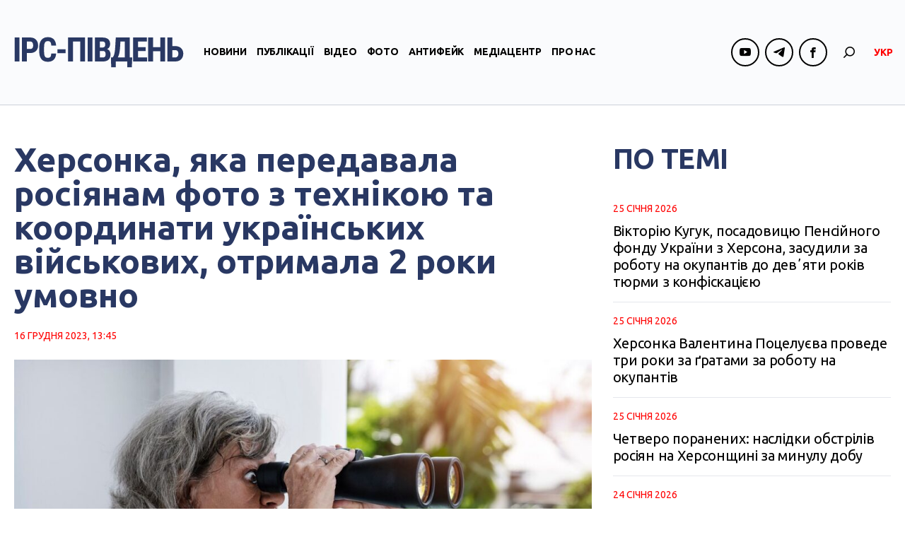

--- FILE ---
content_type: text/html; charset=UTF-8
request_url: https://ipc.org.ua/uk/2023/12/hersonka-yaka-peredavala-rosiyanam-foto-z-tehnikoyu-ta-koordynaty-zsu-otrymala-2-roky-umovno/
body_size: 71572
content:

<!DOCTYPE html>
<html xmlns="http://www.w3.org/1999/xhtml" lang="uk">
<head>
<!-- Google tag (gtag.js) -->
<script async src="https://www.googletagmanager.com/gtag/js?id=G-8CKS28WEEQ"></script>
<script>
  window.dataLayer = window.dataLayer || [];
  function gtag(){dataLayer.push(arguments);}
  gtag('js', new Date());

  gtag('config', 'G-8CKS28WEEQ');
</script>

    <meta charset="UTF-8">
    <meta http-equiv="X-UA-Compatible" content="IE=edge" />
    <meta name="viewport" content="width=device-width, initial-scale=1, shrink-to-fit=no">
    <title>Херсонка, яка передавала росіянам фото з технікою та координати українських військових, отримала 2 роки умовно</title>
    
    <link rel="preconnect" href="https://fonts.googleapis.com">
    <link rel="preconnect" href="https://fonts.gstatic.com" crossorigin>
    <link href="https://fonts.googleapis.com/css2?family=Abhaya+Libre:wght@800&family=Ubuntu:ital,wght@0,300;0,400;0,500;0,700;1,300;1,400;1,500;1,700&display=swap" rel="stylesheet">
    
	
        <style type="text/css">
            .wp_post_author_widget .wp-post-author-meta .awpa-display-name a:hover,
            body .entry-content .wp-post-author-wrap .awpa-display-name a:hover {
                color: #b81e1e            }

            .wp-post-author-meta .wp-post-author-meta-more-posts a.awpa-more-posts:hover, .awpa-review-field .right-star .awpa-rating-button:hover {
                color: #b81e1e;
                border-color: #b81e1e            }

                    </style>

<meta name='robots' content='index, follow, max-image-preview:large, max-snippet:-1, max-video-preview:-1' />
<link rel="alternate" hreflang="uk" href="https://ipc.org.ua/uk/2023/12/hersonka-yaka-peredavala-rosiyanam-foto-z-tehnikoyu-ta-koordynaty-zsu-otrymala-2-roky-umovno/" />

	<!-- This site is optimized with the Yoast SEO plugin v21.1 - https://yoast.com/wordpress/plugins/seo/ -->
	<link rel="canonical" href="https://ipc.org.ua/uk/2023/12/hersonka-yaka-peredavala-rosiyanam-foto-z-tehnikoyu-ta-koordynaty-zsu-otrymala-2-roky-umovno/" />
	<meta property="og:locale" content="uk_UA" />
	<meta property="og:type" content="article" />
	<meta property="og:title" content="Херсонка, яка передавала росіянам фото з технікою та координати українських військових, отримала 2 роки умовно" />
	<meta property="og:description" content="Жителька Херсона фотографувала зі свого балкона техніку Збройних сил України, а потім надсилала ці фото росіянам. Суд визначив їй покарання у вигляді 5 років позбавлення волі, однак, зважаючи на те, що жінка пішла на угоду зі слідством, навідниця отримала 2 роки умовно. Інформація про це опублікована у реєстрі судових рішень. &#8220;За допомогою власного мобільного телефону..." />
	<meta property="og:url" content="https://ipc.org.ua/uk/2023/12/hersonka-yaka-peredavala-rosiyanam-foto-z-tehnikoyu-ta-koordynaty-zsu-otrymala-2-roky-umovno/" />
	<meta property="og:site_name" content="IPC Південь" />
	<meta property="article:published_time" content="2023-12-16T11:45:29+00:00" />
	<meta property="article:modified_time" content="2023-12-16T14:01:42+00:00" />
	<meta property="og:image" content="https://ipc.org.ua/wp-content/uploads/2023/12/woman-looking-outside-with-binoculars_23-2149447181.jpg" />
	<meta property="og:image:width" content="1060" />
	<meta property="og:image:height" content="706" />
	<meta property="og:image:type" content="image/jpeg" />
	<meta name="author" content="kobernik" />
	<meta name="twitter:card" content="summary_large_image" />
	<script type="application/ld+json" class="yoast-schema-graph">{"@context":"https://schema.org","@graph":[{"@type":"WebPage","@id":"https://ipc.org.ua/uk/2023/12/hersonka-yaka-peredavala-rosiyanam-foto-z-tehnikoyu-ta-koordynaty-zsu-otrymala-2-roky-umovno/","url":"https://ipc.org.ua/uk/2023/12/hersonka-yaka-peredavala-rosiyanam-foto-z-tehnikoyu-ta-koordynaty-zsu-otrymala-2-roky-umovno/","name":"Херсонка, яка передавала росіянам фото з технікою та координати українських військових, отримала 2 роки умовно","isPartOf":{"@id":"https://ipc.org.ua/uk/#website"},"primaryImageOfPage":{"@id":"https://ipc.org.ua/uk/2023/12/hersonka-yaka-peredavala-rosiyanam-foto-z-tehnikoyu-ta-koordynaty-zsu-otrymala-2-roky-umovno/#primaryimage"},"image":{"@id":"https://ipc.org.ua/uk/2023/12/hersonka-yaka-peredavala-rosiyanam-foto-z-tehnikoyu-ta-koordynaty-zsu-otrymala-2-roky-umovno/#primaryimage"},"thumbnailUrl":"https://ipc.org.ua/wp-content/uploads/2023/12/woman-looking-outside-with-binoculars_23-2149447181.jpg","datePublished":"2023-12-16T11:45:29+00:00","dateModified":"2023-12-16T14:01:42+00:00","author":{"@id":"https://ipc.org.ua/uk/#/schema/person/ed6d430f8e681e1ee397f962eec77891"},"breadcrumb":{"@id":"https://ipc.org.ua/uk/2023/12/hersonka-yaka-peredavala-rosiyanam-foto-z-tehnikoyu-ta-koordynaty-zsu-otrymala-2-roky-umovno/#breadcrumb"},"inLanguage":"uk","potentialAction":[{"@type":"ReadAction","target":["https://ipc.org.ua/uk/2023/12/hersonka-yaka-peredavala-rosiyanam-foto-z-tehnikoyu-ta-koordynaty-zsu-otrymala-2-roky-umovno/"]}]},{"@type":"ImageObject","inLanguage":"uk","@id":"https://ipc.org.ua/uk/2023/12/hersonka-yaka-peredavala-rosiyanam-foto-z-tehnikoyu-ta-koordynaty-zsu-otrymala-2-roky-umovno/#primaryimage","url":"https://ipc.org.ua/wp-content/uploads/2023/12/woman-looking-outside-with-binoculars_23-2149447181.jpg","contentUrl":"https://ipc.org.ua/wp-content/uploads/2023/12/woman-looking-outside-with-binoculars_23-2149447181.jpg","width":1060,"height":706,"caption":"Ілюстрація: відкриті джерела."},{"@type":"BreadcrumbList","@id":"https://ipc.org.ua/uk/2023/12/hersonka-yaka-peredavala-rosiyanam-foto-z-tehnikoyu-ta-koordynaty-zsu-otrymala-2-roky-umovno/#breadcrumb","itemListElement":[{"@type":"ListItem","position":1,"name":"Home","item":"https://ipc.org.ua/uk/"},{"@type":"ListItem","position":2,"name":"Херсонка, яка передавала росіянам фото з технікою та координати українських військових, отримала 2 роки умовно"}]},{"@type":"WebSite","@id":"https://ipc.org.ua/uk/#website","url":"https://ipc.org.ua/uk/","name":"Медіа-центр \"ІРС-Південь\"","description":"Незалежний медіа-майданчик у прикордонній із Кримом Херсонській області","potentialAction":[{"@type":"SearchAction","target":{"@type":"EntryPoint","urlTemplate":"https://ipc.org.ua/uk/?s={search_term_string}"},"query-input":"required name=search_term_string"}],"inLanguage":"uk"},{"@type":"Person","@id":"https://ipc.org.ua/uk/#/schema/person/ed6d430f8e681e1ee397f962eec77891","name":"kobernik","image":{"@type":"ImageObject","inLanguage":"uk","@id":"https://ipc.org.ua/uk/#/schema/person/image/","url":"https://secure.gravatar.com/avatar/35a63513b1b05bd6b0c4200393fb3f94?s=96&d=mm&r=g","contentUrl":"https://secure.gravatar.com/avatar/35a63513b1b05bd6b0c4200393fb3f94?s=96&d=mm&r=g","caption":"kobernik"}}]}</script>
	<!-- / Yoast SEO plugin. -->


<link rel='dns-prefetch' href='//static.addtoany.com' />
<link rel="alternate" type="application/rss+xml" title="IPC Південь &raquo; Херсонка, яка передавала росіянам фото з технікою та координати українських військових, отримала 2 роки умовно Канал коментарів" href="https://ipc.org.ua/uk/2023/12/hersonka-yaka-peredavala-rosiyanam-foto-z-tehnikoyu-ta-koordynaty-zsu-otrymala-2-roky-umovno/feed/" />
<script type="text/javascript">
window._wpemojiSettings = {"baseUrl":"https:\/\/s.w.org\/images\/core\/emoji\/14.0.0\/72x72\/","ext":".png","svgUrl":"https:\/\/s.w.org\/images\/core\/emoji\/14.0.0\/svg\/","svgExt":".svg","source":{"concatemoji":"https:\/\/ipc.org.ua\/wp-includes\/js\/wp-emoji-release.min.js?ver=6.3.7"}};
/*! This file is auto-generated */
!function(i,n){var o,s,e;function c(e){try{var t={supportTests:e,timestamp:(new Date).valueOf()};sessionStorage.setItem(o,JSON.stringify(t))}catch(e){}}function p(e,t,n){e.clearRect(0,0,e.canvas.width,e.canvas.height),e.fillText(t,0,0);var t=new Uint32Array(e.getImageData(0,0,e.canvas.width,e.canvas.height).data),r=(e.clearRect(0,0,e.canvas.width,e.canvas.height),e.fillText(n,0,0),new Uint32Array(e.getImageData(0,0,e.canvas.width,e.canvas.height).data));return t.every(function(e,t){return e===r[t]})}function u(e,t,n){switch(t){case"flag":return n(e,"\ud83c\udff3\ufe0f\u200d\u26a7\ufe0f","\ud83c\udff3\ufe0f\u200b\u26a7\ufe0f")?!1:!n(e,"\ud83c\uddfa\ud83c\uddf3","\ud83c\uddfa\u200b\ud83c\uddf3")&&!n(e,"\ud83c\udff4\udb40\udc67\udb40\udc62\udb40\udc65\udb40\udc6e\udb40\udc67\udb40\udc7f","\ud83c\udff4\u200b\udb40\udc67\u200b\udb40\udc62\u200b\udb40\udc65\u200b\udb40\udc6e\u200b\udb40\udc67\u200b\udb40\udc7f");case"emoji":return!n(e,"\ud83e\udef1\ud83c\udffb\u200d\ud83e\udef2\ud83c\udfff","\ud83e\udef1\ud83c\udffb\u200b\ud83e\udef2\ud83c\udfff")}return!1}function f(e,t,n){var r="undefined"!=typeof WorkerGlobalScope&&self instanceof WorkerGlobalScope?new OffscreenCanvas(300,150):i.createElement("canvas"),a=r.getContext("2d",{willReadFrequently:!0}),o=(a.textBaseline="top",a.font="600 32px Arial",{});return e.forEach(function(e){o[e]=t(a,e,n)}),o}function t(e){var t=i.createElement("script");t.src=e,t.defer=!0,i.head.appendChild(t)}"undefined"!=typeof Promise&&(o="wpEmojiSettingsSupports",s=["flag","emoji"],n.supports={everything:!0,everythingExceptFlag:!0},e=new Promise(function(e){i.addEventListener("DOMContentLoaded",e,{once:!0})}),new Promise(function(t){var n=function(){try{var e=JSON.parse(sessionStorage.getItem(o));if("object"==typeof e&&"number"==typeof e.timestamp&&(new Date).valueOf()<e.timestamp+604800&&"object"==typeof e.supportTests)return e.supportTests}catch(e){}return null}();if(!n){if("undefined"!=typeof Worker&&"undefined"!=typeof OffscreenCanvas&&"undefined"!=typeof URL&&URL.createObjectURL&&"undefined"!=typeof Blob)try{var e="postMessage("+f.toString()+"("+[JSON.stringify(s),u.toString(),p.toString()].join(",")+"));",r=new Blob([e],{type:"text/javascript"}),a=new Worker(URL.createObjectURL(r),{name:"wpTestEmojiSupports"});return void(a.onmessage=function(e){c(n=e.data),a.terminate(),t(n)})}catch(e){}c(n=f(s,u,p))}t(n)}).then(function(e){for(var t in e)n.supports[t]=e[t],n.supports.everything=n.supports.everything&&n.supports[t],"flag"!==t&&(n.supports.everythingExceptFlag=n.supports.everythingExceptFlag&&n.supports[t]);n.supports.everythingExceptFlag=n.supports.everythingExceptFlag&&!n.supports.flag,n.DOMReady=!1,n.readyCallback=function(){n.DOMReady=!0}}).then(function(){return e}).then(function(){var e;n.supports.everything||(n.readyCallback(),(e=n.source||{}).concatemoji?t(e.concatemoji):e.wpemoji&&e.twemoji&&(t(e.twemoji),t(e.wpemoji)))}))}((window,document),window._wpemojiSettings);
</script>
<style type="text/css">
img.wp-smiley,
img.emoji {
	display: inline !important;
	border: none !important;
	box-shadow: none !important;
	height: 1em !important;
	width: 1em !important;
	margin: 0 0.07em !important;
	vertical-align: -0.1em !important;
	background: none !important;
	padding: 0 !important;
}
</style>
	<link rel='stylesheet' id='wpauthor-blocks-fontawesome-front-css' href='https://ipc.org.ua/wp-content/plugins/wp-post-author/assets/fontawesome/css/all.css?ver=3.5.3' type='text/css' media='all' />
<link rel='stylesheet' id='wpauthor-frontend-block-style-css-css' href='https://ipc.org.ua/wp-content/plugins/wp-post-author/assets/dist/blocks.style.build.css?ver=3.5.3' type='text/css' media='all' />
<link rel='stylesheet' id='wp-block-library-css' href='https://ipc.org.ua/wp-includes/css/dist/block-library/style.min.css?ver=6.3.7' type='text/css' media='all' />
<style id='classic-theme-styles-inline-css' type='text/css'>
/*! This file is auto-generated */
.wp-block-button__link{color:#fff;background-color:#32373c;border-radius:9999px;box-shadow:none;text-decoration:none;padding:calc(.667em + 2px) calc(1.333em + 2px);font-size:1.125em}.wp-block-file__button{background:#32373c;color:#fff;text-decoration:none}
</style>
<style id='global-styles-inline-css' type='text/css'>
body{--wp--preset--color--black: #000000;--wp--preset--color--cyan-bluish-gray: #abb8c3;--wp--preset--color--white: #ffffff;--wp--preset--color--pale-pink: #f78da7;--wp--preset--color--vivid-red: #cf2e2e;--wp--preset--color--luminous-vivid-orange: #ff6900;--wp--preset--color--luminous-vivid-amber: #fcb900;--wp--preset--color--light-green-cyan: #7bdcb5;--wp--preset--color--vivid-green-cyan: #00d084;--wp--preset--color--pale-cyan-blue: #8ed1fc;--wp--preset--color--vivid-cyan-blue: #0693e3;--wp--preset--color--vivid-purple: #9b51e0;--wp--preset--gradient--vivid-cyan-blue-to-vivid-purple: linear-gradient(135deg,rgba(6,147,227,1) 0%,rgb(155,81,224) 100%);--wp--preset--gradient--light-green-cyan-to-vivid-green-cyan: linear-gradient(135deg,rgb(122,220,180) 0%,rgb(0,208,130) 100%);--wp--preset--gradient--luminous-vivid-amber-to-luminous-vivid-orange: linear-gradient(135deg,rgba(252,185,0,1) 0%,rgba(255,105,0,1) 100%);--wp--preset--gradient--luminous-vivid-orange-to-vivid-red: linear-gradient(135deg,rgba(255,105,0,1) 0%,rgb(207,46,46) 100%);--wp--preset--gradient--very-light-gray-to-cyan-bluish-gray: linear-gradient(135deg,rgb(238,238,238) 0%,rgb(169,184,195) 100%);--wp--preset--gradient--cool-to-warm-spectrum: linear-gradient(135deg,rgb(74,234,220) 0%,rgb(151,120,209) 20%,rgb(207,42,186) 40%,rgb(238,44,130) 60%,rgb(251,105,98) 80%,rgb(254,248,76) 100%);--wp--preset--gradient--blush-light-purple: linear-gradient(135deg,rgb(255,206,236) 0%,rgb(152,150,240) 100%);--wp--preset--gradient--blush-bordeaux: linear-gradient(135deg,rgb(254,205,165) 0%,rgb(254,45,45) 50%,rgb(107,0,62) 100%);--wp--preset--gradient--luminous-dusk: linear-gradient(135deg,rgb(255,203,112) 0%,rgb(199,81,192) 50%,rgb(65,88,208) 100%);--wp--preset--gradient--pale-ocean: linear-gradient(135deg,rgb(255,245,203) 0%,rgb(182,227,212) 50%,rgb(51,167,181) 100%);--wp--preset--gradient--electric-grass: linear-gradient(135deg,rgb(202,248,128) 0%,rgb(113,206,126) 100%);--wp--preset--gradient--midnight: linear-gradient(135deg,rgb(2,3,129) 0%,rgb(40,116,252) 100%);--wp--preset--font-size--small: 13px;--wp--preset--font-size--medium: 20px;--wp--preset--font-size--large: 36px;--wp--preset--font-size--x-large: 42px;--wp--preset--spacing--20: 0.44rem;--wp--preset--spacing--30: 0.67rem;--wp--preset--spacing--40: 1rem;--wp--preset--spacing--50: 1.5rem;--wp--preset--spacing--60: 2.25rem;--wp--preset--spacing--70: 3.38rem;--wp--preset--spacing--80: 5.06rem;--wp--preset--shadow--natural: 6px 6px 9px rgba(0, 0, 0, 0.2);--wp--preset--shadow--deep: 12px 12px 50px rgba(0, 0, 0, 0.4);--wp--preset--shadow--sharp: 6px 6px 0px rgba(0, 0, 0, 0.2);--wp--preset--shadow--outlined: 6px 6px 0px -3px rgba(255, 255, 255, 1), 6px 6px rgba(0, 0, 0, 1);--wp--preset--shadow--crisp: 6px 6px 0px rgba(0, 0, 0, 1);}:where(.is-layout-flex){gap: 0.5em;}:where(.is-layout-grid){gap: 0.5em;}body .is-layout-flow > .alignleft{float: left;margin-inline-start: 0;margin-inline-end: 2em;}body .is-layout-flow > .alignright{float: right;margin-inline-start: 2em;margin-inline-end: 0;}body .is-layout-flow > .aligncenter{margin-left: auto !important;margin-right: auto !important;}body .is-layout-constrained > .alignleft{float: left;margin-inline-start: 0;margin-inline-end: 2em;}body .is-layout-constrained > .alignright{float: right;margin-inline-start: 2em;margin-inline-end: 0;}body .is-layout-constrained > .aligncenter{margin-left: auto !important;margin-right: auto !important;}body .is-layout-constrained > :where(:not(.alignleft):not(.alignright):not(.alignfull)){max-width: var(--wp--style--global--content-size);margin-left: auto !important;margin-right: auto !important;}body .is-layout-constrained > .alignwide{max-width: var(--wp--style--global--wide-size);}body .is-layout-flex{display: flex;}body .is-layout-flex{flex-wrap: wrap;align-items: center;}body .is-layout-flex > *{margin: 0;}body .is-layout-grid{display: grid;}body .is-layout-grid > *{margin: 0;}:where(.wp-block-columns.is-layout-flex){gap: 2em;}:where(.wp-block-columns.is-layout-grid){gap: 2em;}:where(.wp-block-post-template.is-layout-flex){gap: 1.25em;}:where(.wp-block-post-template.is-layout-grid){gap: 1.25em;}.has-black-color{color: var(--wp--preset--color--black) !important;}.has-cyan-bluish-gray-color{color: var(--wp--preset--color--cyan-bluish-gray) !important;}.has-white-color{color: var(--wp--preset--color--white) !important;}.has-pale-pink-color{color: var(--wp--preset--color--pale-pink) !important;}.has-vivid-red-color{color: var(--wp--preset--color--vivid-red) !important;}.has-luminous-vivid-orange-color{color: var(--wp--preset--color--luminous-vivid-orange) !important;}.has-luminous-vivid-amber-color{color: var(--wp--preset--color--luminous-vivid-amber) !important;}.has-light-green-cyan-color{color: var(--wp--preset--color--light-green-cyan) !important;}.has-vivid-green-cyan-color{color: var(--wp--preset--color--vivid-green-cyan) !important;}.has-pale-cyan-blue-color{color: var(--wp--preset--color--pale-cyan-blue) !important;}.has-vivid-cyan-blue-color{color: var(--wp--preset--color--vivid-cyan-blue) !important;}.has-vivid-purple-color{color: var(--wp--preset--color--vivid-purple) !important;}.has-black-background-color{background-color: var(--wp--preset--color--black) !important;}.has-cyan-bluish-gray-background-color{background-color: var(--wp--preset--color--cyan-bluish-gray) !important;}.has-white-background-color{background-color: var(--wp--preset--color--white) !important;}.has-pale-pink-background-color{background-color: var(--wp--preset--color--pale-pink) !important;}.has-vivid-red-background-color{background-color: var(--wp--preset--color--vivid-red) !important;}.has-luminous-vivid-orange-background-color{background-color: var(--wp--preset--color--luminous-vivid-orange) !important;}.has-luminous-vivid-amber-background-color{background-color: var(--wp--preset--color--luminous-vivid-amber) !important;}.has-light-green-cyan-background-color{background-color: var(--wp--preset--color--light-green-cyan) !important;}.has-vivid-green-cyan-background-color{background-color: var(--wp--preset--color--vivid-green-cyan) !important;}.has-pale-cyan-blue-background-color{background-color: var(--wp--preset--color--pale-cyan-blue) !important;}.has-vivid-cyan-blue-background-color{background-color: var(--wp--preset--color--vivid-cyan-blue) !important;}.has-vivid-purple-background-color{background-color: var(--wp--preset--color--vivid-purple) !important;}.has-black-border-color{border-color: var(--wp--preset--color--black) !important;}.has-cyan-bluish-gray-border-color{border-color: var(--wp--preset--color--cyan-bluish-gray) !important;}.has-white-border-color{border-color: var(--wp--preset--color--white) !important;}.has-pale-pink-border-color{border-color: var(--wp--preset--color--pale-pink) !important;}.has-vivid-red-border-color{border-color: var(--wp--preset--color--vivid-red) !important;}.has-luminous-vivid-orange-border-color{border-color: var(--wp--preset--color--luminous-vivid-orange) !important;}.has-luminous-vivid-amber-border-color{border-color: var(--wp--preset--color--luminous-vivid-amber) !important;}.has-light-green-cyan-border-color{border-color: var(--wp--preset--color--light-green-cyan) !important;}.has-vivid-green-cyan-border-color{border-color: var(--wp--preset--color--vivid-green-cyan) !important;}.has-pale-cyan-blue-border-color{border-color: var(--wp--preset--color--pale-cyan-blue) !important;}.has-vivid-cyan-blue-border-color{border-color: var(--wp--preset--color--vivid-cyan-blue) !important;}.has-vivid-purple-border-color{border-color: var(--wp--preset--color--vivid-purple) !important;}.has-vivid-cyan-blue-to-vivid-purple-gradient-background{background: var(--wp--preset--gradient--vivid-cyan-blue-to-vivid-purple) !important;}.has-light-green-cyan-to-vivid-green-cyan-gradient-background{background: var(--wp--preset--gradient--light-green-cyan-to-vivid-green-cyan) !important;}.has-luminous-vivid-amber-to-luminous-vivid-orange-gradient-background{background: var(--wp--preset--gradient--luminous-vivid-amber-to-luminous-vivid-orange) !important;}.has-luminous-vivid-orange-to-vivid-red-gradient-background{background: var(--wp--preset--gradient--luminous-vivid-orange-to-vivid-red) !important;}.has-very-light-gray-to-cyan-bluish-gray-gradient-background{background: var(--wp--preset--gradient--very-light-gray-to-cyan-bluish-gray) !important;}.has-cool-to-warm-spectrum-gradient-background{background: var(--wp--preset--gradient--cool-to-warm-spectrum) !important;}.has-blush-light-purple-gradient-background{background: var(--wp--preset--gradient--blush-light-purple) !important;}.has-blush-bordeaux-gradient-background{background: var(--wp--preset--gradient--blush-bordeaux) !important;}.has-luminous-dusk-gradient-background{background: var(--wp--preset--gradient--luminous-dusk) !important;}.has-pale-ocean-gradient-background{background: var(--wp--preset--gradient--pale-ocean) !important;}.has-electric-grass-gradient-background{background: var(--wp--preset--gradient--electric-grass) !important;}.has-midnight-gradient-background{background: var(--wp--preset--gradient--midnight) !important;}.has-small-font-size{font-size: var(--wp--preset--font-size--small) !important;}.has-medium-font-size{font-size: var(--wp--preset--font-size--medium) !important;}.has-large-font-size{font-size: var(--wp--preset--font-size--large) !important;}.has-x-large-font-size{font-size: var(--wp--preset--font-size--x-large) !important;}
.wp-block-navigation a:where(:not(.wp-element-button)){color: inherit;}
:where(.wp-block-post-template.is-layout-flex){gap: 1.25em;}:where(.wp-block-post-template.is-layout-grid){gap: 1.25em;}
:where(.wp-block-columns.is-layout-flex){gap: 2em;}:where(.wp-block-columns.is-layout-grid){gap: 2em;}
.wp-block-pullquote{font-size: 1.5em;line-height: 1.6;}
</style>
<link rel='stylesheet' id='wc-gallery-style-css' href='https://ipc.org.ua/wp-content/plugins/wc-gallery/includes/css/style.css?ver=1.67' type='text/css' media='all' />
<link rel='stylesheet' id='wc-gallery-popup-style-css' href='https://ipc.org.ua/wp-content/plugins/wc-gallery/includes/css/magnific-popup.css?ver=1.1.0' type='text/css' media='all' />
<link rel='stylesheet' id='wc-gallery-flexslider-style-css' href='https://ipc.org.ua/wp-content/plugins/wc-gallery/includes/vendors/flexslider/flexslider.css?ver=2.6.1' type='text/css' media='all' />
<link rel='stylesheet' id='wc-gallery-owlcarousel-style-css' href='https://ipc.org.ua/wp-content/plugins/wc-gallery/includes/vendors/owlcarousel/assets/owl.carousel.css?ver=2.1.4' type='text/css' media='all' />
<link rel='stylesheet' id='wc-gallery-owlcarousel-theme-style-css' href='https://ipc.org.ua/wp-content/plugins/wc-gallery/includes/vendors/owlcarousel/assets/owl.theme.default.css?ver=2.1.4' type='text/css' media='all' />
<link rel='stylesheet' id='awpa-wp-post-author-styles-css' href='https://ipc.org.ua/wp-content/plugins/wp-post-author/assets/css/awpa-frontend-style.css?ver=3.5.3' type='text/css' media='all' />
<link rel='stylesheet' id='wp-pagenavi-css' href='https://ipc.org.ua/wp-content/plugins/wp-pagenavi/pagenavi-css.css?ver=2.70' type='text/css' media='all' />
<link rel='stylesheet' id='bootstrap-style-css' href='https://ipc.org.ua/wp-content/themes/ipc/css/bootstrap.min.css?ver=6.3.7' type='text/css' media='all' />
<link rel='stylesheet' id='theme-style-css' href='https://ipc.org.ua/wp-content/themes/ipc/style.css?ver=6.3.7' type='text/css' media='all' />
<link rel='stylesheet' id='fancybox-css' href='https://ipc.org.ua/wp-content/plugins/easy-fancybox/fancybox/1.5.4/jquery.fancybox.min.css?ver=6.3.7' type='text/css' media='screen' />
<link rel='stylesheet' id='addtoany-css' href='https://ipc.org.ua/wp-content/plugins/add-to-any/addtoany.min.css?ver=1.16' type='text/css' media='all' />
<script id="addtoany-core-js-before" type="text/javascript">
window.a2a_config=window.a2a_config||{};a2a_config.callbacks=[];a2a_config.overlays=[];a2a_config.templates={};a2a_localize = {
	Share: "Поділитися",
	Save: "Зберегти",
	Subscribe: "Підписуватися",
	Email: "Email",
	Bookmark: "Закладка",
	ShowAll: "Показати все",
	ShowLess: "Показати менше",
	FindServices: "Знайти послуг (и)",
	FindAnyServiceToAddTo: "Миттєво знайти будь-яку послугу, щоб додати до",
	PoweredBy: "Працює на",
	ShareViaEmail: "Поділитися через електронну пошту",
	SubscribeViaEmail: "Підпишіться електронною поштою",
	BookmarkInYourBrowser: "Bookmark у вашому браузері",
	BookmarkInstructions: "Натисніть Ctrl + D або \u2318 + D відзначати цю сторінку",
	AddToYourFavorites: "Додати в закладки",
	SendFromWebOrProgram: "Відправити з будь-якої адреси електронної пошти або програма електронної 
пошти",
	EmailProgram: "Програма електронної пошти",
	More: "Більше&amp;#8230;",
	ThanksForSharing: "Дякуємо, що поділились!",
	ThanksForFollowing: "Дякуємо за наступне!"
};
</script>
<script type='text/javascript' async src='https://static.addtoany.com/menu/page.js' id='addtoany-core-js'></script>
<script type='text/javascript' src='https://ipc.org.ua/wp-includes/js/jquery/jquery.min.js?ver=3.7.0' id='jquery-core-js'></script>
<script type='text/javascript' src='https://ipc.org.ua/wp-includes/js/jquery/jquery-migrate.min.js?ver=3.4.1' id='jquery-migrate-js'></script>
<script type='text/javascript' async src='https://ipc.org.ua/wp-content/plugins/add-to-any/addtoany.min.js?ver=1.1' id='addtoany-jquery-js'></script>
<script type='text/javascript' src='https://ipc.org.ua/wp-content/plugins/wp-post-author/assets/js/awpa-frontend-scripts.js?ver=3.5.3' id='awpa-custom-bg-scripts-js'></script>
<script type='text/javascript' src='https://ipc.org.ua/wp-content/themes/ipc/js/bootstrap.min.js?ver=6.3.7' id='bootstrap-script-js'></script>
<script type='text/javascript' src='https://ipc.org.ua/wp-content/themes/ipc/js/hammer.min.js?ver=6.3.7' id='hammer-js'></script>
<script type='text/javascript' src='https://ipc.org.ua/wp-content/themes/ipc/js/jquery.hammer.js?ver=6.3.7' id='jquery-hammer-js'></script>
<script type='text/javascript' src='https://ipc.org.ua/wp-content/themes/ipc/js/jquery.jcarousel.min.js?ver=6.3.7' id='jcarousel-js'></script>
<script type='text/javascript' src='https://ipc.org.ua/wp-content/themes/ipc/js/theme-script.js?ver=6.3.7' id='theme-script-js'></script>
<link rel="https://api.w.org/" href="https://ipc.org.ua/uk/wp-json/" /><link rel="alternate" type="application/json" href="https://ipc.org.ua/uk/wp-json/wp/v2/posts/57573/" /><link rel="EditURI" type="application/rsd+xml" title="RSD" href="https://ipc.org.ua/xmlrpc.php?rsd" />
<link rel='shortlink' href='https://ipc.org.ua/uk/?p=57573' />
<link rel="alternate" type="application/json+oembed" href="https://ipc.org.ua/uk/wp-json/oembed/1.0/embed/?url=https%3A%2F%2Fipc.org.ua%2Fuk%2F2023%2F12%2Fhersonka-yaka-peredavala-rosiyanam-foto-z-tehnikoyu-ta-koordynaty-zsu-otrymala-2-roky-umovno%2F" />
<link rel="alternate" type="text/xml+oembed" href="https://ipc.org.ua/uk/wp-json/oembed/1.0/embed/?url=https%3A%2F%2Fipc.org.ua%2Fuk%2F2023%2F12%2Fhersonka-yaka-peredavala-rosiyanam-foto-z-tehnikoyu-ta-koordynaty-zsu-otrymala-2-roky-umovno%2F&#038;format=xml" />
<meta name="generator" content="WPML ver:4.2.0 stt:46,55;" />

</head>
<body class="post-template-default single single-post postid-57573 single-format-standard">
<div id="wrapper">
    <header id="header">
        <div class="header-sticky">
            <div class="container">
                <div class="header-logo">
                                        <a class="logo" href="https://ipc.org.ua/uk/" title="IPC Південь"><img src="https://ipc.org.ua/wp-content/uploads/2023/09/logo-1.svg" alt="IPC Південь"></a>
                </div>
                <div id="navi" class="navbar-collapse collapse">
                    <div class="navi-inner d-flex flex-column flex-lg-row align-items-center">
                        <ul id="menu-main-menu" class="main-menu navbar-nav flex-lg-row"><li id="menu-item-60" class="menu-item menu-item-type-taxonomy menu-item-object-category current-post-ancestor current-menu-parent current-post-parent menu-item-60"><a href="https://ipc.org.ua/uk/category/news/">Новини</a></li>
<li id="menu-item-61" class="menu-item menu-item-type-taxonomy menu-item-object-category menu-item-61"><a href="https://ipc.org.ua/uk/category/publications/">Публікації</a></li>
<li id="menu-item-67" class="menu-item menu-item-type-taxonomy menu-item-object-category menu-item-67"><a href="https://ipc.org.ua/uk/category/video/">Відео</a></li>
<li id="menu-item-45133" class="menu-item menu-item-type-taxonomy menu-item-object-category menu-item-45133"><a href="https://ipc.org.ua/uk/category/photoreport/">Фото</a></li>
<li id="menu-item-45132" class="menu-item menu-item-type-taxonomy menu-item-object-category menu-item-45132"><a href="https://ipc.org.ua/uk/category/antyfejk/">Антифейк</a></li>
<li id="menu-item-6528" class="menu-item menu-item-type-taxonomy menu-item-object-category menu-item-6528"><a href="https://ipc.org.ua/uk/category/mediacenter/">Медіацентр</a></li>
<li id="menu-item-45138" class="menu-item menu-item-type-post_type menu-item-object-page menu-item-45138"><a href="https://ipc.org.ua/uk/pro-nas/">Про нас</a></li>
</ul>                        
                        <ul class="socials header-socials d-flex">
                            
                                                                        
                                        <li><span><i class="ico ico-youtube"></i></span>
                                            <div class="socials-dropdown">
                                                <ul class="socials-menu">

                                                
                                                    <li><a href="https://www.youtube.com/channel/UCsn7gaAwNH9H0rjEUrZsSyw" target="_blank">ІРС-Херсон</a></li>
                                                
                                                    <li><a href="https://www.youtube.com/channel/UCnxAlb2lF8UigfZXeQBLC_Q" target="_blank">ІРС-Генічеськ</a></li>
                                                
                                                </ul>
                                            </div>
                                        </li>
                                               
                                    
                            
                                
                            
                                                                        
                                        <li><span><i class="ico ico-telegram"></i></span>
                                            <div class="socials-dropdown">
                                                <ul class="socials-menu">

                                                
                                                    <li><a href="https://t.me/kherson_bez_rusni" target="_blank">Херсон без русні</a></li>
                                                
                                                    <li><a href="https://t.me/genicheska" target="_blank">Громадяни Генічеська</a></li>
                                                
                                                </ul>
                                            </div>
                                        </li>
                                               
                                    
                            
                                                                        
                                        <li><span><i class="ico ico-facebook"></i></span>
                                            <div class="socials-dropdown">
                                                <ul class="socials-menu">

                                                
                                                    <li><a href="https://www.facebook.com/IPC.Kherson/" target="_blank">ІРС Херсон</a></li>
                                                
                                                    <li><a href="https://www.facebook.com/IPC.Genichesk/" target="_blank">ІРС Генічеськ</a></li>
                                                
                                                </ul>
                                            </div>
                                        </li>
                                               
                                    
                                                        
                        </ul>
                        <div class="header-search">
                            <div class="search-toggler">
                                <i class="ico ico-search"></i>
                            </div>
                        </div>
                        
                        
<div class="wpml-ls-statics-shortcode_actions wpml-ls wpml-ls-legacy-list-horizontal">
	<ul><li class="wpml-ls-slot-shortcode_actions wpml-ls-item wpml-ls-item-uk wpml-ls-current-language wpml-ls-first-item wpml-ls-last-item wpml-ls-item-legacy-list-horizontal">
				<a href="https://ipc.org.ua/uk/2023/12/hersonka-yaka-peredavala-rosiyanam-foto-z-tehnikoyu-ta-koordynaty-zsu-otrymala-2-roky-umovno/" class="wpml-ls-link"><span class="wpml-ls-native">УКР</span></a>
			</li></ul>
</div>                        
                    </div>
                </div>
                <button class="navbar-toggler navbar-main-toggler collapsed d-lg-none" type="button" data-toggle="collapse" data-target="#navi" aria-controls="navi" aria-expanded="true">
                    <span></span>
                    <span></span>
                    <span></span>
                    <span></span>
                </button>
            </div>
        </div>
    </header>    
    
    <div id="af-search-wrap">
        <div class="af-search-box d-flex align-items-center justify-content-center">
            <form method="get" class="search-form" action="https://ipc.org.ua/uk/">
    <input type="text" class="input-text input-search" name="s" value="" aria-label="Шукати" placeholder="Шукати" required>
    <button type="submit" class="btn-search"><i class="ico ico-search"></i></button>
</form>        </div>
        <div class="af-search-close af-search-click">
            <span></span>
            <span></span>
        </div>
    </div>
    
    <div id="content-wrapper">
        <div class="container">


    
    <div class="single-content">
        <div class="row">
            <div class="col-lg-8">
                
                <div class="single-heading">
                    <h1 class="page-title">Херсонка, яка передавала росіянам фото з технікою та координати українських військових, отримала 2 роки умовно</h1>
                    <div class="single-date">16 Грудня 2023, 13:45</div>
                    
                                        <div class="single-image">
                        <a href="https://ipc.org.ua/wp-content/uploads/2023/12/woman-looking-outside-with-binoculars_23-2149447181.jpg" class="fancybox"><img width="1024" height="682" src="https://ipc.org.ua/wp-content/uploads/2023/12/woman-looking-outside-with-binoculars_23-2149447181-1024x682.jpg" class="attachment-large size-large wp-post-image" alt="" decoding="async" fetchpriority="high" srcset="https://ipc.org.ua/wp-content/uploads/2023/12/woman-looking-outside-with-binoculars_23-2149447181-1024x682.jpg 1024w, https://ipc.org.ua/wp-content/uploads/2023/12/woman-looking-outside-with-binoculars_23-2149447181-400x266.jpg 400w, https://ipc.org.ua/wp-content/uploads/2023/12/woman-looking-outside-with-binoculars_23-2149447181-768x512.jpg 768w, https://ipc.org.ua/wp-content/uploads/2023/12/woman-looking-outside-with-binoculars_23-2149447181-250x167.jpg 250w, https://ipc.org.ua/wp-content/uploads/2023/12/woman-looking-outside-with-binoculars_23-2149447181-550x366.jpg 550w, https://ipc.org.ua/wp-content/uploads/2023/12/woman-looking-outside-with-binoculars_23-2149447181-800x533.jpg 800w, https://ipc.org.ua/wp-content/uploads/2023/12/woman-looking-outside-with-binoculars_23-2149447181-270x180.jpg 270w, https://ipc.org.ua/wp-content/uploads/2023/12/woman-looking-outside-with-binoculars_23-2149447181-450x300.jpg 450w, https://ipc.org.ua/wp-content/uploads/2023/12/woman-looking-outside-with-binoculars_23-2149447181-751x500.jpg 751w, https://ipc.org.ua/wp-content/uploads/2023/12/woman-looking-outside-with-binoculars_23-2149447181.jpg 1060w" sizes="(max-width: 1024px) 100vw, 1024px" /></a>
                        <p class="wp-caption-text">Ілюстрація: відкриті джерела.</p>
                    </div>
                                        
                    <div class="single-share"><div class="addtoany_shortcode"><div class="a2a_kit a2a_kit_size_40 addtoany_list" data-a2a-url="https://ipc.org.ua/uk/2023/12/hersonka-yaka-peredavala-rosiyanam-foto-z-tehnikoyu-ta-koordynaty-zsu-otrymala-2-roky-umovno/" data-a2a-title="Херсонка, яка передавала росіянам фото з технікою та координати українських військових, отримала 2 роки умовно"><a class="a2a_button_facebook" href="https://www.addtoany.com/add_to/facebook?linkurl=https%3A%2F%2Fipc.org.ua%2Fuk%2F2023%2F12%2Fhersonka-yaka-peredavala-rosiyanam-foto-z-tehnikoyu-ta-koordynaty-zsu-otrymala-2-roky-umovno%2F&amp;linkname=%D0%A5%D0%B5%D1%80%D1%81%D0%BE%D0%BD%D0%BA%D0%B0%2C%20%D1%8F%D0%BA%D0%B0%20%D0%BF%D0%B5%D1%80%D0%B5%D0%B4%D0%B0%D0%B2%D0%B0%D0%BB%D0%B0%20%D1%80%D0%BE%D1%81%D1%96%D1%8F%D0%BD%D0%B0%D0%BC%20%D1%84%D0%BE%D1%82%D0%BE%20%D0%B7%20%D1%82%D0%B5%D1%85%D0%BD%D1%96%D0%BA%D0%BE%D1%8E%20%D1%82%D0%B0%20%D0%BA%D0%BE%D0%BE%D1%80%D0%B4%D0%B8%D0%BD%D0%B0%D1%82%D0%B8%20%D1%83%D0%BA%D1%80%D0%B0%D1%97%D0%BD%D1%81%D1%8C%D0%BA%D0%B8%D1%85%20%D0%B2%D1%96%D0%B9%D1%81%D1%8C%D0%BA%D0%BE%D0%B2%D0%B8%D1%85%2C%20%D0%BE%D1%82%D1%80%D0%B8%D0%BC%D0%B0%D0%BB%D0%B0%202%20%D1%80%D0%BE%D0%BA%D0%B8%20%D1%83%D0%BC%D0%BE%D0%B2%D0%BD%D0%BE" title="Facebook" rel="nofollow noopener" target="_blank"></a><a class="a2a_button_twitter" href="https://www.addtoany.com/add_to/twitter?linkurl=https%3A%2F%2Fipc.org.ua%2Fuk%2F2023%2F12%2Fhersonka-yaka-peredavala-rosiyanam-foto-z-tehnikoyu-ta-koordynaty-zsu-otrymala-2-roky-umovno%2F&amp;linkname=%D0%A5%D0%B5%D1%80%D1%81%D0%BE%D0%BD%D0%BA%D0%B0%2C%20%D1%8F%D0%BA%D0%B0%20%D0%BF%D0%B5%D1%80%D0%B5%D0%B4%D0%B0%D0%B2%D0%B0%D0%BB%D0%B0%20%D1%80%D0%BE%D1%81%D1%96%D1%8F%D0%BD%D0%B0%D0%BC%20%D1%84%D0%BE%D1%82%D0%BE%20%D0%B7%20%D1%82%D0%B5%D1%85%D0%BD%D1%96%D0%BA%D0%BE%D1%8E%20%D1%82%D0%B0%20%D0%BA%D0%BE%D0%BE%D1%80%D0%B4%D0%B8%D0%BD%D0%B0%D1%82%D0%B8%20%D1%83%D0%BA%D1%80%D0%B0%D1%97%D0%BD%D1%81%D1%8C%D0%BA%D0%B8%D1%85%20%D0%B2%D1%96%D0%B9%D1%81%D1%8C%D0%BA%D0%BE%D0%B2%D0%B8%D1%85%2C%20%D0%BE%D1%82%D1%80%D0%B8%D0%BC%D0%B0%D0%BB%D0%B0%202%20%D1%80%D0%BE%D0%BA%D0%B8%20%D1%83%D0%BC%D0%BE%D0%B2%D0%BD%D0%BE" title="Twitter" rel="nofollow noopener" target="_blank"></a><a class="a2a_button_telegram" href="https://www.addtoany.com/add_to/telegram?linkurl=https%3A%2F%2Fipc.org.ua%2Fuk%2F2023%2F12%2Fhersonka-yaka-peredavala-rosiyanam-foto-z-tehnikoyu-ta-koordynaty-zsu-otrymala-2-roky-umovno%2F&amp;linkname=%D0%A5%D0%B5%D1%80%D1%81%D0%BE%D0%BD%D0%BA%D0%B0%2C%20%D1%8F%D0%BA%D0%B0%20%D0%BF%D0%B5%D1%80%D0%B5%D0%B4%D0%B0%D0%B2%D0%B0%D0%BB%D0%B0%20%D1%80%D0%BE%D1%81%D1%96%D1%8F%D0%BD%D0%B0%D0%BC%20%D1%84%D0%BE%D1%82%D0%BE%20%D0%B7%20%D1%82%D0%B5%D1%85%D0%BD%D1%96%D0%BA%D0%BE%D1%8E%20%D1%82%D0%B0%20%D0%BA%D0%BE%D0%BE%D1%80%D0%B4%D0%B8%D0%BD%D0%B0%D1%82%D0%B8%20%D1%83%D0%BA%D1%80%D0%B0%D1%97%D0%BD%D1%81%D1%8C%D0%BA%D0%B8%D1%85%20%D0%B2%D1%96%D0%B9%D1%81%D1%8C%D0%BA%D0%BE%D0%B2%D0%B8%D1%85%2C%20%D0%BE%D1%82%D1%80%D0%B8%D0%BC%D0%B0%D0%BB%D0%B0%202%20%D1%80%D0%BE%D0%BA%D0%B8%20%D1%83%D0%BC%D0%BE%D0%B2%D0%BD%D0%BE" title="Telegram" rel="nofollow noopener" target="_blank"></a></div></div></div>
                                    
                </div>
                
                <div class="entry-content">
                    
                    <h3>Жителька Херсона фотографувала зі свого балкона техніку Збройних сил України, а потім надсилала ці фото росіянам. Суд визначив їй покарання у вигляді 5 років позбавлення волі, однак, зважаючи на те, що жінка пішла на угоду зі слідством, навідниця отримала 2 роки умовно.</h3>
<p>Інформація про це опублікована у реєстрі судових рішень.</p>
<p>&#8220;За допомогою власного мобільного телефону марки «Samsung Galaxy» жінка зробила з балкона вказаного житлового приміщення фотозображення позиції підрозділу Збройних Сил України поблизу мікрорайону 4 Таврійський у місті  Херсоні (5 одиниць техніки, 1 одиниця озброєння, особовий склад) з можливістю їх подальшої ідентифікації на місцевості&#8221;, &#8211; йдеться у повідомленні.</p>
<p>Зазначений інцидент стався влітку 2023 року. Згодом херсонка передала відзняті нею зображення третій особі, яка, у свою чергу, відправила їх представникам збройних сил Російської Федерації. Суд кваліфікував дії обвинуваченої як поширення інформації про переміщення Збройних Сил України. Жінка повністю визнала свій злочин та пішла на угоду зі слідством. В результаті суд обмежився умовним покаранням терміном на 2 роки.</p>
                    
                    <p class="entry-tags"><b>Теги: </b><a href="https://ipc.org.ua/uk/tag/sud/" rel="tag">суд</a>, <a href="https://ipc.org.ua/uk/tag/herson/" rel="tag">Херсон</a></p>                </div>
                
            </div>
            <div class="col-lg-4 d-none d-lg-block">
                                                            <div class="news-block d-none d-lg-block">
                            <h2 class="section-title">По темі</h2>
                            <div class="news-list">
                                                                <div class="news-item">
                                    <div class="item-date"><time datetime="2026-01-25T14:22:06">25 Січня 2026</time></div>
                                    <div class="item-title"><a href="https://ipc.org.ua/uk/2026/01/viktoriyu-kuguk-posadovyczyu-pensijnogo-fondu-ukrayiny-z-hersona-zasudyly-za-robotu-na-okupantiv-do-dev%ca%bcyaty-rokiv-tyurmy-z-konfiskacziyeyu/">Вікторію Кугук, посадовицю Пенсійного фонду України з Херсона, засудили за роботу на окупантів до девʼяти років тюрми з конфіскацією</a></div>                                    
                                </div>
                                                                <div class="news-item">
                                    <div class="item-date"><time datetime="2026-01-25T10:47:44">25 Січня 2026</time></div>
                                    <div class="item-title"><a href="https://ipc.org.ua/uk/2026/01/hersonka-valentyna-poczeluyeva-provede-try-roky-za-gratamy-za-robotu-na-okupantiv/">Херсонка Валентина Поцелуєва проведе три роки за ґратами за роботу на окупантів</a></div>                                    
                                </div>
                                                                <div class="news-item">
                                    <div class="item-date"><time datetime="2026-01-25T09:00:11">25 Січня 2026</time></div>
                                    <div class="item-title"><a href="https://ipc.org.ua/uk/2026/01/chetvero-poranenyh-naslidky-obstriliv-rosiyan-na-hersonshhyni-za-mynulu-dobu-8/">Четверо поранених: наслідки обстрілів росіян на Херсонщині за минулу добу</a></div>                                    
                                </div>
                                                                <div class="news-item">
                                    <div class="item-date"><time datetime="2026-01-24T16:30:53">24 Січня 2026</time></div>
                                    <div class="item-title"><a href="https://ipc.org.ua/uk/2026/01/policzaya-z-genicheska-valentyna-karlina-zasudyly-do-13-rokiv-tyurmy-z-konfiskacziyeyu-majna/">Поліцая з Генічеська Валентина Карліна засудили до 13 років тюрми з конфіскацією майна</a></div>                                    
                                </div>
                                                                <div class="news-item">
                                    <div class="item-date"><time datetime="2026-01-24T09:00:11">24 Січня 2026</time></div>
                                    <div class="item-title"><a href="https://ipc.org.ua/uk/2026/01/mynuloyi-doby-cherez-obstrily-rosiyan-na-hersonshhyni-shist-lyudej-distaly-poranennya-3/">Минулої доби через обстріли росіян на Херсонщині шість людей дістали поранення</a></div>                                    
                                </div>
                                                                <div class="news-item">
                                    <div class="item-date"><time datetime="2026-01-23T14:45:05">23 Січня 2026</time></div>
                                    <div class="item-title bold"><a href="https://ipc.org.ua/uk/2026/01/hersoncziv-shtrafuvatymut-za-rosijsku-movu-u-pobuti-fejkovyj-senator-rozpovsyudzhuye-chergovu-bezgluzdu-brehnyu/">«Херсонців штрафуватимуть за російську мову в побуті», &#8211; фейковий «сенатор» розповсюджує чергову безглузду брехню</a></div>                                    
                                </div>
                                                            </div>
                        </div>
                            </div>
        </div>
    </div>


    <div class="related-section">
        <div class="title-bar">
            <h2 class="section-title">Інші Новини</h2>
            <a href="4" class="all-btn d-none d-md-block">Усі Новини</a>
        </div>
        
        <div class="posts-list">
            <div class="row">
                                    <div class="col-sm-6 col-lg-4">
                        <div class="post-item"><a class="item-thumb" href="https://ipc.org.ua/uk/2026/01/chomu-vony-zalyshayutsya-istoriyi-zhyteliv-hersonshhyny-yaki-vidmovlyayutsya-zalyshaty-region-video/"><img width="768" height="432" src="https://ipc.org.ua/wp-content/uploads/2026/01/hersonshhyna-768x432.jpeg" class="attachment-medium_large size-medium_large wp-post-image" alt="" decoding="async" loading="lazy" srcset="https://ipc.org.ua/wp-content/uploads/2026/01/hersonshhyna-768x432.jpeg 768w, https://ipc.org.ua/wp-content/uploads/2026/01/hersonshhyna-400x225.jpeg 400w, https://ipc.org.ua/wp-content/uploads/2026/01/hersonshhyna-1024x576.jpeg 1024w, https://ipc.org.ua/wp-content/uploads/2026/01/hersonshhyna-250x141.jpeg 250w, https://ipc.org.ua/wp-content/uploads/2026/01/hersonshhyna-550x309.jpeg 550w, https://ipc.org.ua/wp-content/uploads/2026/01/hersonshhyna-800x450.jpeg 800w, https://ipc.org.ua/wp-content/uploads/2026/01/hersonshhyna-320x180.jpeg 320w, https://ipc.org.ua/wp-content/uploads/2026/01/hersonshhyna-533x300.jpeg 533w, https://ipc.org.ua/wp-content/uploads/2026/01/hersonshhyna-889x500.jpeg 889w, https://ipc.org.ua/wp-content/uploads/2026/01/hersonshhyna.jpeg 1280w" sizes="(max-width: 768px) 100vw, 768px" /><span class="item-date">25 Січня 2026</span></a><div class="item-title"><a href="https://ipc.org.ua/uk/2026/01/chomu-vony-zalyshayutsya-istoriyi-zhyteliv-hersonshhyny-yaki-vidmovlyayutsya-zalyshaty-region-video/">Чому вони залишаються? Історії жителів Херсонщини, які відмовляються залишати регіон (Відео)</a></div>
              <div class="item-date"><time datetime="2026-01-25T14:34:23">25 Січня 2026</time></div>
        </div>                    </div>
                                    <div class="col-sm-6 col-lg-4 d-none d-sm-block">
                        <div class="post-item"><a class="item-thumb" href="https://ipc.org.ua/uk/2026/01/viktoriyu-kuguk-posadovyczyu-pensijnogo-fondu-ukrayiny-z-hersona-zasudyly-za-robotu-na-okupantiv-do-dev%ca%bcyaty-rokiv-tyurmy-z-konfiskacziyeyu/"><img width="768" height="486" src="https://ipc.org.ua/wp-content/uploads/2026/01/viktoriya-kuguk-01-768x486.png" class="attachment-medium_large size-medium_large wp-post-image" alt="" decoding="async" loading="lazy" srcset="https://ipc.org.ua/wp-content/uploads/2026/01/viktoriya-kuguk-01-768x486.png 768w, https://ipc.org.ua/wp-content/uploads/2026/01/viktoriya-kuguk-01-400x253.png 400w, https://ipc.org.ua/wp-content/uploads/2026/01/viktoriya-kuguk-01-1024x648.png 1024w, https://ipc.org.ua/wp-content/uploads/2026/01/viktoriya-kuguk-01-1536x972.png 1536w, https://ipc.org.ua/wp-content/uploads/2026/01/viktoriya-kuguk-01-250x158.png 250w, https://ipc.org.ua/wp-content/uploads/2026/01/viktoriya-kuguk-01-550x348.png 550w, https://ipc.org.ua/wp-content/uploads/2026/01/viktoriya-kuguk-01-800x506.png 800w, https://ipc.org.ua/wp-content/uploads/2026/01/viktoriya-kuguk-01-284x180.png 284w, https://ipc.org.ua/wp-content/uploads/2026/01/viktoriya-kuguk-01-474x300.png 474w, https://ipc.org.ua/wp-content/uploads/2026/01/viktoriya-kuguk-01-790x500.png 790w, https://ipc.org.ua/wp-content/uploads/2026/01/viktoriya-kuguk-01.png 1656w" sizes="(max-width: 768px) 100vw, 768px" /><span class="item-date">25 Січня 2026</span></a><div class="item-title"><a href="https://ipc.org.ua/uk/2026/01/viktoriyu-kuguk-posadovyczyu-pensijnogo-fondu-ukrayiny-z-hersona-zasudyly-za-robotu-na-okupantiv-do-dev%ca%bcyaty-rokiv-tyurmy-z-konfiskacziyeyu/">Вікторію Кугук, посадовицю Пенсійного фонду України з Херсона, засудили за роботу на окупантів до девʼяти років тюрми з конфіскацією</a></div>
              <div class="item-date"><time datetime="2026-01-25T14:22:06">25 Січня 2026</time></div>
        </div>                    </div>
                                    <div class="col-sm-6 col-lg-4 d-none d-lg-block">
                        <div class="post-item"><a class="item-thumb" href="https://ipc.org.ua/uk/2026/01/mobilna-apteka-nastupnogo-tyzhnya-zavitaye-do-chotyroh-gromad-na-hersonshhyni-2/"><img width="768" height="435" src="https://ipc.org.ua/wp-content/uploads/2025/12/mobilna-apteka-02-768x435.png" class="attachment-medium_large size-medium_large wp-post-image" alt="" decoding="async" loading="lazy" srcset="https://ipc.org.ua/wp-content/uploads/2025/12/mobilna-apteka-02-768x435.png 768w, https://ipc.org.ua/wp-content/uploads/2025/12/mobilna-apteka-02-400x226.png 400w, https://ipc.org.ua/wp-content/uploads/2025/12/mobilna-apteka-02-1024x579.png 1024w, https://ipc.org.ua/wp-content/uploads/2025/12/mobilna-apteka-02-1536x869.png 1536w, https://ipc.org.ua/wp-content/uploads/2025/12/mobilna-apteka-02-2048x1159.png 2048w, https://ipc.org.ua/wp-content/uploads/2025/12/mobilna-apteka-02-250x141.png 250w, https://ipc.org.ua/wp-content/uploads/2025/12/mobilna-apteka-02-550x311.png 550w, https://ipc.org.ua/wp-content/uploads/2025/12/mobilna-apteka-02-800x453.png 800w, https://ipc.org.ua/wp-content/uploads/2025/12/mobilna-apteka-02-318x180.png 318w, https://ipc.org.ua/wp-content/uploads/2025/12/mobilna-apteka-02-530x300.png 530w, https://ipc.org.ua/wp-content/uploads/2025/12/mobilna-apteka-02-884x500.png 884w" sizes="(max-width: 768px) 100vw, 768px" /><span class="item-date">25 Січня 2026</span></a><div class="item-title"><a href="https://ipc.org.ua/uk/2026/01/mobilna-apteka-nastupnogo-tyzhnya-zavitaye-do-chotyroh-gromad-na-hersonshhyni-2/">Мобільна аптека наступного тижня завітає до чотирьох громад на Херсонщині</a></div>
              <div class="item-date"><time datetime="2026-01-25T13:00:27">25 Січня 2026</time></div>
        </div>                    </div>
                            </div>
        </div>
        <a href="4" class="all-btn d-md-none">Усі Новини</a>
    </div>

		

        </div>
    </div><!-- end #content-wrapper -->

    
    <footer id="footer">
        <div class="container">
            <div class="row">
                <div class="col-lg-3">
                    <div class="footer-logo">
                                                <a href="https://ipc.org.ua/uk/" title="IPC Південь"><img src="https://ipc.org.ua/wp-content/uploads/2023/09/logo-footer-1.svg" alt="IPC Південь"></a>
                    </div>
                    <div class="footer-info">
                        <aside id="text-1" class="footer-widget widget_text">			<div class="textwidget"><p>Незалежний медіа-майданчик Херсонської області для людей по обидва береги Дніпра</p>
</div>
		</aside>                    </div>
                </div>
                <div class="col-lg-6">                
                    <ul id="menu-footer-menu" class="footer-menu navbar-nav flex-lg-row flex-wrap align-items-center align-items-lg-start justify-content"><li class="menu-item menu-item-type-taxonomy menu-item-object-category current-post-ancestor current-menu-parent current-post-parent menu-item-60"><a href="https://ipc.org.ua/uk/category/news/">Новини</a></li>
<li class="menu-item menu-item-type-taxonomy menu-item-object-category menu-item-61"><a href="https://ipc.org.ua/uk/category/publications/">Публікації</a></li>
<li class="menu-item menu-item-type-taxonomy menu-item-object-category menu-item-67"><a href="https://ipc.org.ua/uk/category/video/">Відео</a></li>
<li class="menu-item menu-item-type-taxonomy menu-item-object-category menu-item-45133"><a href="https://ipc.org.ua/uk/category/photoreport/">Фото</a></li>
<li class="menu-item menu-item-type-taxonomy menu-item-object-category menu-item-45132"><a href="https://ipc.org.ua/uk/category/antyfejk/">Антифейк</a></li>
<li class="menu-item menu-item-type-taxonomy menu-item-object-category menu-item-6528"><a href="https://ipc.org.ua/uk/category/mediacenter/">Медіацентр</a></li>
<li class="menu-item menu-item-type-post_type menu-item-object-page menu-item-45138"><a href="https://ipc.org.ua/uk/pro-nas/">Про нас</a></li>
</ul>					
					
					<div class="footer-copyright">
                <aside id="text-2" class="footer-widget widget_text">			<div class="textwidget"><p>© 2026 <b>Інформаційне агентство “ IPC-Херсон”</b></p>
<p>Назва онлайн-медіа: <a href="https://ipc.org.ua/">«ІРС-Південь»</a></p>
<p>Ідентифікатор онлайн медіа в Реєстрі: № R40-05285</p>
<p>Поштова адреса: 73009 м. Херсон,вул.Пилипа Орлика, 30</p>
<p>Е-адреса для листування: ipckhersongenichesk@gmail.com</p>
<p>Телефон: +380505302821</p>
</div>
		</aside>            </div>
					
                </div>
                <div class="col-lg-3">
                    <ul class="footer-socials">
                                                
                                                        <li><a href="https://www.facebook.com/IPC.Kherson/"><i class="ico ico-facebook"></i> ІРС Херсон</a></li>
                                                        <li><a href="https://www.facebook.com/IPC.Genichesk/"><i class="ico ico-facebook"></i> ІРС Генічеськ</a></li>
                                                    
                                                
                                                        <li><a href="https://www.youtube.com/channel/UCsn7gaAwNH9H0rjEUrZsSyw"><i class="ico ico-youtube"></i> ІРС-Херсон</a></li>
                                                        <li><a href="https://www.youtube.com/channel/UCnxAlb2lF8UigfZXeQBLC_Q"><i class="ico ico-youtube"></i> ІРС-Генічеськ</a></li>
                                                    
                                                
                                                    
                                                
                                                        <li><a href="https://t.me/kherson_bez_rusni"><i class="ico ico-telegram"></i> Херсон без русні</a></li>
                                                        <li><a href="https://t.me/genicheska"><i class="ico ico-telegram"></i> Громадяни Генічеська</a></li>
                                                    
                                            </ul>
                </div>
            </div>
            
            
                        
        </div>
    </footer>
    
    <div class="scroll-up"><i class="ico ico-arrow-left"></i></div>

</div><!-- end #wrapper -->

<link rel='stylesheet' id='wpml-legacy-horizontal-list-0-css' href='//ipc.org.ua/wp-content/plugins/sitepress-multilingual-cms/templates/language-switchers/legacy-list-horizontal/style.css?ver=1' type='text/css' media='all' />
<script type='text/javascript' src='https://ipc.org.ua/wp-includes/js/dist/vendor/wp-polyfill-inert.min.js?ver=3.1.2' id='wp-polyfill-inert-js'></script>
<script type='text/javascript' src='https://ipc.org.ua/wp-includes/js/dist/vendor/regenerator-runtime.min.js?ver=0.13.11' id='regenerator-runtime-js'></script>
<script type='text/javascript' src='https://ipc.org.ua/wp-includes/js/dist/vendor/wp-polyfill.min.js?ver=3.15.0' id='wp-polyfill-js'></script>
<script type='text/javascript' src='https://ipc.org.ua/wp-includes/js/dist/hooks.min.js?ver=c6aec9a8d4e5a5d543a1' id='wp-hooks-js'></script>
<script type='text/javascript' src='https://ipc.org.ua/wp-includes/js/dist/i18n.min.js?ver=7701b0c3857f914212ef' id='wp-i18n-js'></script>
<script id="wp-i18n-js-after" type="text/javascript">
wp.i18n.setLocaleData( { 'text direction\u0004ltr': [ 'ltr' ] } );
</script>
<script type='text/javascript' src='https://ipc.org.ua/wp-includes/js/dist/autop.min.js?ver=dacd785d109317df2707' id='wp-autop-js'></script>
<script type='text/javascript' src='https://ipc.org.ua/wp-includes/js/dist/blob.min.js?ver=10a1c5c0acdef3d15657' id='wp-blob-js'></script>
<script type='text/javascript' src='https://ipc.org.ua/wp-includes/js/dist/block-serialization-default-parser.min.js?ver=30ffd7e7e199f10b2a6d' id='wp-block-serialization-default-parser-js'></script>
<script type='text/javascript' src='https://ipc.org.ua/wp-includes/js/dist/vendor/react.min.js?ver=18.2.0' id='react-js'></script>
<script type='text/javascript' src='https://ipc.org.ua/wp-includes/js/dist/deprecated.min.js?ver=73ad3591e7bc95f4777a' id='wp-deprecated-js'></script>
<script type='text/javascript' src='https://ipc.org.ua/wp-includes/js/dist/dom.min.js?ver=845eabf47b55af03adfa' id='wp-dom-js'></script>
<script type='text/javascript' src='https://ipc.org.ua/wp-includes/js/dist/vendor/react-dom.min.js?ver=18.2.0' id='react-dom-js'></script>
<script type='text/javascript' src='https://ipc.org.ua/wp-includes/js/dist/escape-html.min.js?ver=03e27a7b6ae14f7afaa6' id='wp-escape-html-js'></script>
<script type='text/javascript' src='https://ipc.org.ua/wp-includes/js/dist/element.min.js?ver=ed1c7604880e8b574b40' id='wp-element-js'></script>
<script type='text/javascript' src='https://ipc.org.ua/wp-includes/js/dist/is-shallow-equal.min.js?ver=20c2b06ecf04afb14fee' id='wp-is-shallow-equal-js'></script>
<script type='text/javascript' id='wp-keycodes-js-translations'>
( function( domain, translations ) {
	var localeData = translations.locale_data[ domain ] || translations.locale_data.messages;
	localeData[""].domain = domain;
	wp.i18n.setLocaleData( localeData, domain );
} )( "default", {"translation-revision-date":"2023-09-18 15:17:38+0000","generator":"WPML String Translation 2.10.0","domain":"messages","locale_data":{"messages":{"":{"domain":"messages","plural-forms":"nplurals=2; plural=n != 1;","lang":"uk"},"Comma":["\u041a\u043e\u043c\u0430"],"Backtick":["\u041b\u0430\u043f\u043a\u0438"],"Period":["\u0422\u043e\u0447\u043a\u0430"]}}} );
</script>
<script type='text/javascript' src='https://ipc.org.ua/wp-includes/js/dist/keycodes.min.js?ver=3460bd0fac9859d6886c' id='wp-keycodes-js'></script>
<script type='text/javascript' src='https://ipc.org.ua/wp-includes/js/dist/priority-queue.min.js?ver=422e19e9d48b269c5219' id='wp-priority-queue-js'></script>
<script type='text/javascript' src='https://ipc.org.ua/wp-includes/js/dist/compose.min.js?ver=9424edf50a26435105c0' id='wp-compose-js'></script>
<script type='text/javascript' src='https://ipc.org.ua/wp-includes/js/dist/private-apis.min.js?ver=c7aedd57ea3c9b334e7d' id='wp-private-apis-js'></script>
<script type='text/javascript' src='https://ipc.org.ua/wp-includes/js/dist/redux-routine.min.js?ver=e59a2c0a2214767f9a9d' id='wp-redux-routine-js'></script>
<script type='text/javascript' src='https://ipc.org.ua/wp-includes/js/dist/data.min.js?ver=c7551cbaae1d9b86af82' id='wp-data-js'></script>
<script id="wp-data-js-after" type="text/javascript">
( function() {
	var userId = 0;
	var storageKey = "WP_DATA_USER_" + userId;
	wp.data
		.use( wp.data.plugins.persistence, { storageKey: storageKey } );
} )();
</script>
<script type='text/javascript' src='https://ipc.org.ua/wp-includes/js/dist/html-entities.min.js?ver=36a4a255da7dd2e1bf8e' id='wp-html-entities-js'></script>
<script type='text/javascript' src='https://ipc.org.ua/wp-includes/js/dist/shortcode.min.js?ver=c128a3008a96e820aa86' id='wp-shortcode-js'></script>
<script type='text/javascript' id='wp-blocks-js-translations'>
( function( domain, translations ) {
	var localeData = translations.locale_data[ domain ] || translations.locale_data.messages;
	localeData[""].domain = domain;
	wp.i18n.setLocaleData( localeData, domain );
} )( "default", {"translation-revision-date":"2023-09-18 15:17:39+0000","generator":"WPML String Translation 2.10.0","domain":"messages","locale_data":{"messages":{"":{"domain":"messages","plural-forms":"nplurals=2; plural=n != 1;","lang":"uk"},"%1$s Block. Row %2$d":["%1$s \u0411\u043b\u043e\u043a. \u0420\u044f\u0434\u043e\u043a %2$d"],"Design":["\u0414\u0438\u0437\u0430\u0439\u043d"],"%s Block":["\u0411\u043b\u043e\u043a %s"],"%1$s Block. %2$s":["%1$s \u0411\u043b\u043e\u043a. %2$s"],"%1$s Block. Column %2$d":["%1$s \u0411\u043b\u043e\u043a. \u041a\u043e\u043b\u043e\u043d\u043a\u0430 %2$d"],"%1$s Block. Column %2$d. %3$s":["%1$s \u0411\u043b\u043e\u043a. \u041a\u043e\u043b\u043e\u043d\u043a\u0430 %2$d. %3$s"],"%1$s Block. Row %2$d. %3$s":["%1$s \u0411\u043b\u043e\u043a. \u0420\u044f\u0434\u043e\u043a %2$d. %3$s"],"Reusable blocks":["\u0411\u0430\u0433\u0430\u0442\u043e\u0440\u0430\u0437\u043e\u0432\u0456 \u0431\u043b\u043e\u043a\u0438"],"Embeds":["\u0412\u0441\u0442\u0430\u0432\u043a\u0438"],"Text":["\u0422\u0435\u043a\u0441\u0442"],"Widgets":["\u0412\u0456\u0434\u0436\u0435\u0442\u0438"],"Theme":["\u0422\u0435\u043c\u0430"],"Media":["\u041c\u0435\u0434\u0456\u0430\u0444\u0430\u0439\u043b\u0438"]}}} );
</script>
<script type='text/javascript' src='https://ipc.org.ua/wp-includes/js/dist/blocks.min.js?ver=b5d3b99262dfb659bd26' id='wp-blocks-js'></script>
<script type='text/javascript' src='https://ipc.org.ua/wp-includes/js/dist/url.min.js?ver=8814d23f2d64864d280d' id='wp-url-js'></script>
<script type='text/javascript' id='wp-api-fetch-js-translations'>
( function( domain, translations ) {
	var localeData = translations.locale_data[ domain ] || translations.locale_data.messages;
	localeData[""].domain = domain;
	wp.i18n.setLocaleData( localeData, domain );
} )( "default", {"translation-revision-date":"2023-09-18 15:17:38+0000","generator":"WPML String Translation 2.10.0","domain":"messages","locale_data":{"messages":{"":{"domain":"messages","plural-forms":"nplurals=2; plural=n != 1;","lang":"uk"},"The response is not a valid JSON response.":["\u0412\u0456\u0434\u043f\u043e\u0432\u0456\u0434\u044c \u043d\u0435 \u0454 \u0434\u043e\u043f\u0443\u0441\u0442\u0438\u043c\u043e\u044e \u0432\u0456\u0434\u043f\u043e\u0432\u0456\u0434\u0434\u044e JSON."],"An unknown error occurred.":["\u0421\u0442\u0430\u043b\u0430\u0441\u044f \u043d\u0435\u0432\u0456\u0434\u043e\u043c\u0430 \u043f\u043e\u043c\u0438\u043b\u043a\u0430."],"You are probably offline.":["\u041c\u043e\u0436\u043b\u0438\u0432\u043e, \u0449\u043e \u043f\u0456\u0434\u043a\u043b\u044e\u0447\u0435\u043d\u043d\u044f \u0434\u043e \u043c\u0435\u0440\u0435\u0436\u0456 \u043d\u0435\u0434\u043e\u0441\u0442\u0443\u043f\u043d\u0435."],"Media upload failed. If this is a photo or a large image, please scale it down and try again.":["\u0417\u0430\u0432\u0430\u043d\u0442\u0430\u0436\u0435\u043d\u043d\u044f \u043c\u0435\u0434\u0456\u0430\u0444\u0430\u0439\u043b\u0443 \u043d\u0435 \u0432\u0434\u0430\u043b\u043e\u0441\u044f. \u042f\u043a\u0449\u043e \u0446\u0435 \u0444\u043e\u0442\u043e\u0433\u0440\u0430\u0444\u0456\u044f \u0430\u0431\u043e \u0437\u043e\u0431\u0440\u0430\u0436\u0435\u043d\u043d\u044f \u0432\u0435\u043b\u0438\u043a\u043e\u0433\u043e \u0440\u043e\u0437\u043c\u0456\u0440\u0443, \u0437\u043c\u0435\u043d\u0448\u0456\u0442\u044c \u0439\u043e\u0433\u043e \u0456 \u0441\u043f\u0440\u043e\u0431\u0443\u0439\u0442\u0435 \u0437\u043d\u043e\u0432\u0443."]}}} );
</script>
<script type='text/javascript' src='https://ipc.org.ua/wp-includes/js/dist/api-fetch.min.js?ver=0fa4dabf8bf2c7adf21a' id='wp-api-fetch-js'></script>
<script id="wp-api-fetch-js-after" type="text/javascript">
wp.apiFetch.use( wp.apiFetch.createRootURLMiddleware( "https://ipc.org.ua/uk/wp-json/" ) );
wp.apiFetch.nonceMiddleware = wp.apiFetch.createNonceMiddleware( "9a084ffd2a" );
wp.apiFetch.use( wp.apiFetch.nonceMiddleware );
wp.apiFetch.use( wp.apiFetch.mediaUploadMiddleware );
wp.apiFetch.nonceEndpoint = "https://ipc.org.ua/wp-admin/admin-ajax.php?action=rest-nonce";
</script>
<script type='text/javascript' id='render-block-script-js-extra'>
/* <![CDATA[ */
var frontend_global_data = {"base_url":"https:\/\/ipc.org.ua","nonce":"9a084ffd2a","is_logged_in":"0","isrigister_enabled":"0","is_admin":"false","messages":{"loggedin":"You are already logged in.","register_disable":"Registration is disabled by admin.","admin_note":"Registration is disabled by admin.To enable anyone can register option please follow the link","admin_url":"https:\/\/ipc.org.ua\/wp-admin\/options-general.php"}};
/* ]]> */
</script>
<script type='text/javascript' src='https://ipc.org.ua/wp-content/plugins/wp-post-author/assets/dist/awpa_frontend.build.js?ver=3.5.3' id='render-block-script-js'></script>
<script type='text/javascript' src='https://ipc.org.ua/wp-content/plugins/easy-fancybox/fancybox/1.5.4/jquery.fancybox.min.js?ver=6.3.7' id='jquery-fancybox-js'></script>
<script id="jquery-fancybox-js-after" type="text/javascript">
var fb_timeout, fb_opts={'overlayShow':true,'hideOnOverlayClick':true,'showCloseButton':true,'margin':20,'enableEscapeButton':true,'autoScale':true };
if(typeof easy_fancybox_handler==='undefined'){
var easy_fancybox_handler=function(){
jQuery([".nolightbox","a.wp-block-fileesc_html__button","a.pin-it-button","a[href*='pinterest.com\/pin\/create']","a[href*='facebook.com\/share']","a[href*='twitter.com\/share']"].join(',')).addClass('nofancybox');
jQuery('a.fancybox-close').on('click',function(e){e.preventDefault();jQuery.fancybox.close()});
/* IMG */
var fb_IMG_select=jQuery('a[href*=".jpg" i]:not(.nofancybox,li.nofancybox>a),area[href*=".jpg" i]:not(.nofancybox),a[href*=".png" i]:not(.nofancybox,li.nofancybox>a),area[href*=".png" i]:not(.nofancybox),a[href*=".webp" i]:not(.nofancybox,li.nofancybox>a),area[href*=".webp" i]:not(.nofancybox)');
fb_IMG_select.addClass('fancybox image');
var fb_IMG_sections=jQuery('.gallery,.wp-block-gallery,.tiled-gallery,.wp-block-jetpack-tiled-gallery');
fb_IMG_sections.each(function(){jQuery(this).find(fb_IMG_select).attr('rel','gallery-'+fb_IMG_sections.index(this));});
jQuery('a.fancybox,area.fancybox,.fancybox>a').each(function(){jQuery(this).fancybox(jQuery.extend(true,{},fb_opts,{'transitionIn':'elastic','transitionOut':'elastic','opacity':false,'hideOnContentClick':false,'titleShow':true,'titlePosition':'over','titleFromAlt':true,'showNavArrows':true,'enableKeyboardNav':true,'cyclic':false}))});
};};
var easy_fancybox_auto=function(){setTimeout(function(){jQuery('a#fancybox-auto,#fancybox-auto>a').first().trigger('click')},1000);};
jQuery(easy_fancybox_handler);jQuery(document).on('post-load',easy_fancybox_handler);
jQuery(easy_fancybox_auto);
</script>
<script type='text/javascript' src='https://ipc.org.ua/wp-content/plugins/easy-fancybox/vendor/jquery.easing.min.js?ver=1.4.1' id='jquery-easing-js'></script>
<script type='text/javascript' src='https://ipc.org.ua/wp-content/plugins/wp-post-author/assets/dist/single_post_star.build.js?ver=3.5.3' id='awpa-single-rating-variation-frontend-js'></script>
</body>
</html>